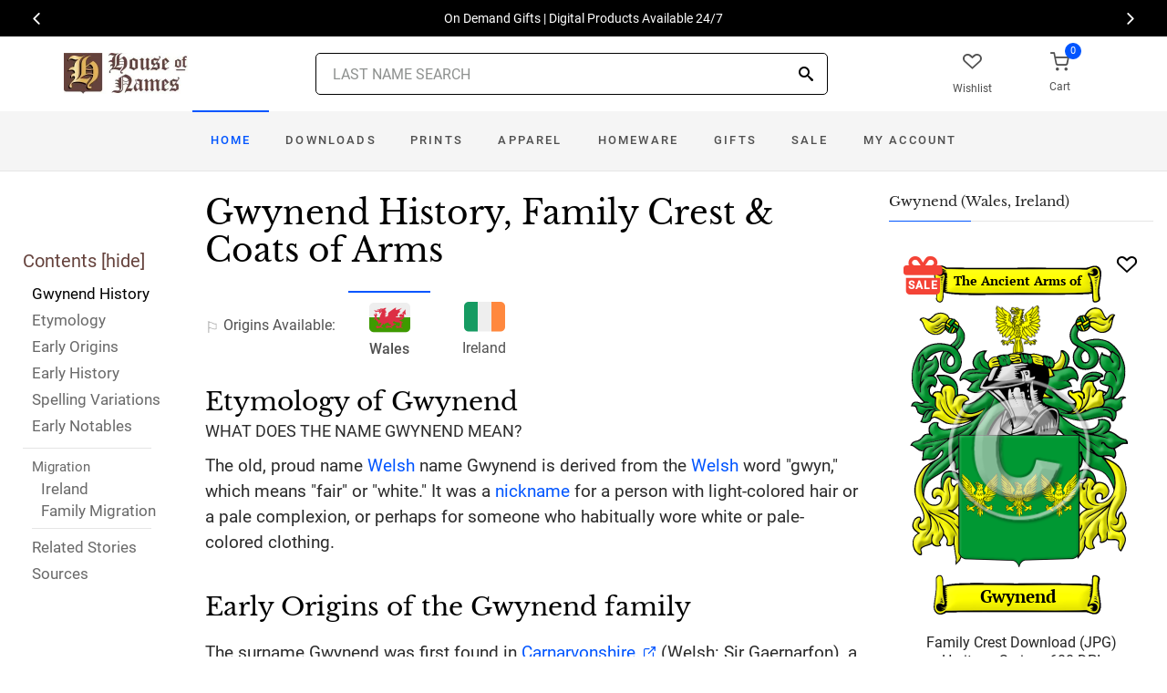

--- FILE ---
content_type: text/html; charset=utf-8
request_url: https://www.houseofnames.com/gwynend-family-crest
body_size: 50344
content:
<!DOCTYPE html><html lang="en"><head><meta charset="UTF-8"><meta name="distribution" content="Global" /><meta name="rating" content="General" /><meta name="language" content="EN" /><meta name="doc-type" content="Web Page" /><meta name="doc-class" content="Completed" /><meta name="copyright" content="&copy; 2004-2025 Swyrich Corporation"><meta name="description" content="View the Gwynend surname, family crest and coat of arms. Discover the Gwynend family history for the Welsh Origin. What is the origin of the name Gwynend?" /><title>Gwynend Name Meaning, Family History, Family Crest & Coats of Arms</title><link rel="canonical" href="https://www.houseofnames.com/gwynend-family-crest" /><meta name="viewport" content="width=device-width, initial-scale=1.0, maximum-scale=1.0, user-scalable=no"><link rel="preload" href="/dpreview/WYNNE/WA/Gwynend/family-crest-coat-of-arms.png" as="image" fetchpriority="high"><link rel="preconnect" href="//fonts.gstatic.com"><link rel="dns-prefetch" href="//fonts.gstatic.com"><link rel="preconnect" href="https://www.googletagmanager.com"><link rel="dns-prefetch" href="https://www.googletagmanager.com"><link rel="preload" as="font" type="font/woff2" href="/cdn/fonts/roboto-v20-latin-regular.woff2" crossorigin="anonymous"><link rel="preload" as="font" type="font/woff2" href="/cdn/fonts/roboto-v30-latin-500.woff2" crossorigin="anonymous"><link rel="preload" as="font" type="font/woff2" href="/cdn/fonts/libre-baskerville-v7-latin-regular.woff2" crossorigin="anonymous"><link rel="preload" as="font" type="font/woff2" href="/cdn/fonts/icomoon.woff2?1grn3q" crossorigin="anonymous"><link rel="preload" href="/cdn/css/styles-v34.min.css" as="style"><link rel="stylesheet" media="screen" href="/cdn/css/styles-v34.min.css"><link rel="apple-touch-icon" sizes="180x180" href="/cdn/img/apple-touch-icon.png"><link rel="icon" type="image/png" sizes="32x32" href="/cdn/img/favicon-32x32.png"><link rel="icon" type="image/png" sizes="16x16" href="/cdn/img/favicon-16x16.png"><link rel="manifest" href="/cdn/manifest.json"><link rel="mask-icon" href="/cdn/img/safari-pinned-tab.svg" color="#34549a"><meta name="theme-color" content="#ffffff"><meta property="og:title" content="Gwynend Name Meaning, Family History, Family Crest & Coats of Arms" /><meta property="og:type" content="article" /><meta property="og:article:published_time" content="2000/1/1" /><meta property="og:article:modified_time" content="2024/5/2" /><meta property="og:article:tag" content="Gwynend" /><meta property="og:article:tag" content="history" /><meta property="og:article:tag" content="family crest" /><meta property="og:article:tag" content="coat of arms" /><meta property="og:article:tag" content="Welsh" /><meta property="og:url" content="https://www.houseofnames.com/gwynend-family-crest" /><meta property="og:site_name" content="HouseOfNames" /><meta property="og:description" content="View the Gwynend surname, family crest and coat of arms. Discover the Gwynend family history for the Welsh Origin. What is the origin of the name Gwynend?" /><meta property="og:image" content="https://www.houseofnames.com/dpreview/WYNNE/WA/Gwynend/family-crest-coat-of-arms.png" /><meta property="og:image:secure_url" content="https://www.houseofnames.com/dpreview/WYNNE/WA/Gwynend/family-crest-coat-of-arms.png" /><script type="application/ld+json">[{"@context": "http://schema.org","@type": "WebSite","name": "HouseOfNames","url": "https://www.houseofnames.com","sameAs": ["https://www.facebook.com/HouseofNames","https://www.pinterest.com/HouseofNames"]}, {"@context": "http://schema.org","@type": "Organization","url": "https://www.houseofnames.com","logo": "https://www.houseofnames.com/img/logo/logo.png","contactPoint": [{"@type": "ContactPoint","telephone": "+1-888-468-7686","contactType": "customer service"}]}, {"@context": "http://schema.org","@type": "Store","image": ["https://www.houseofnames.com/img/logo/logo.png"],"@id":"https://www.houseofnames.com","name":"HouseofNames.com","address": {"@type": "PostalAddress","streetAddress": "633 Norris Crt, Units 1 & 2","addressLocality": "Kingston","addressRegion": "ON","postalCode": "K7P2R9","addressCountry": "CA"},"url": "https://www.houseofnames.com","telephone": "+1-888-468-7686","priceRange" : "$6 - $295","openingHoursSpecification": [{"@type": "OpeningHoursSpecification","dayOfWeek": ["Monday","Tuesday","Wednesday","Thursday"],"opens": "09:00","closes": "16:30"},{"@type": "OpeningHoursSpecification","dayOfWeek": ["Friday"],"opens": "9:00","closes": "15:00"},{"@type": "OpeningHoursSpecification","dayOfWeek": ["Saturday","Sunday"],"opens": "00:00","closes": "00:00"}]}]</script><style>.olCitation{max-width:950px}.olCitation li{word-wrap:break-word}@media (min-width:1700px){.container{min-width:1680px}}@media (max-width:1699px){.container{min-width:100%}.tocList a{padding-left:10px}.olCitation{max-width:900px}}@media (max-width:1600px){.tdToc{width:230px}.tdToc,.toc{max-width:230px}.olCitation{max-width:850px}}@media (max-width:1500px){.tdPadL{padding-left:10px}.tdToc{width:200px}.tdToc,.toc{max-width:200px}.olCitation{max-width:800px}}@media (max-width:1400px){.olCitation{max-width:700px}}@media (max-width:1300px){.olCitation{max-width:600px}}@media (max-width:1200px){.olCitation{max-width:500px}}@media (max-width:1100px){.olCitation{max-width:400px}}@media (max-width:991px){.olCitation{max-width:800px}.tocHideSpec{display:none}}@media (max-width:900px){.olCitation{max-width:700px}}@media (max-width:800px){.olCitation{max-width:600px}}@media (max-width:700px){.olCitation{max-width:500px}}@media (max-width:600px){.olCitation{max-width:400px}}@media (max-width:500px){.olCitation{max-width:300px}}@media (max-width:400px){.olCitation{max-width:250px}}.tocList a,.tocListMig a{display:block;color:#696969;font-size:17px;line-height:24px;padding-bottom:5px}.tocListMig a{padding-bottom:0}.sup{font-size:70%;position:relative;top:-.8em}.containerFc{min-width:auto}</style></head><body style="margin:0"><span class="anchor" id="History"> </span><header class="site-header navbar-sticky"><div class="itemH blackBg"><div id="top-owl-carousel"></div></div><div class="topbar d-flex justify-content-between container containerFc"><div class="site-branding d-flex"><a class="site-logo align-self-center" href="/"><img src="/cdn/webp/img/logo/logo.webp" width="136" height="45" alt="HouseofNames"></a></div><div class="search-box-wrap d-flex"><div class="search-box-inner align-self-center"><div class="search-box d-flex" style="padding-right:80px;padding-left:80px"><div class="search-box-form"><form id="sForm" action="/search.asp" method="get" target="_top"><div class="searchIconPos"><button aria-label="Search" type="submit" class="noBgNoBdr"><i class="icon-search1"></i></button></div><input class="form-control" type="search" id="s" name="s" autocomplete="off" placeholder="LAST NAME SEARCH"><div id="divSearchSuggest" class="divSuggest"></div></form></div></div></div></div><div class="toolbar d-flex"><div class="toolbar-item hidden-on-mobile" style="border:none"><a href="/wishlist.asp"><div><div class="toolbar-wishlist"><i class="icon-heart-outlined"></i></div><span class="text-label">Wishlist</span></div></a></div><div class="toolbar-item visible-on-mobile mobile-menu-toggle" style="border:none"><a id="aMobileMenu" href="#"><div><i class="icon-menu"></i><span class="text-label">Menu</span></div></a></div><div class="toolbar-item" style="border:none"><a class="cartPreview" href="/shopcart.asp"><div><span class="cart-icon"><div class="toolbar-shopping-cart"><i class="icon-shopping-cart"></i></div><span id="cartCountPos1" class="count-label"> </span></span><span class="text-label toolbar-shopping-cart-text">Cart</span></div></a><div id="hdrCartPreviewPos1" class="toolbar-dropdown cart-dropdown widget-cart hidden-on-mobile"></div></div></div><div class="mobile-menu"><nav class="slideable-menu"><ul class="menu" data-initial-height="385"><li class="has-megamenu valentinesDay" style="display:none"><a href="/gwynend/welsh/ps/valentines-day-gifts">Valentine's Day</a></li><li class="has-megamenu stPatricksDay" style="display:none"><a href="/gwynend/welsh/ps/st-patricks-day">&#127808; St. Patrick's Day</a></li><li class="has-megamenu blackFriday" style="display:none"><a href="/gwynend/welsh/ps/black-friday" style="font-family: 'Saira Stencil One', cursive;">BLACK FRIDAY</a></li><li class="has-megamenu cyberMonday" style="display:none"><a href="/gwynend/welsh/ps/cyber-monday" style="font-family: 'Saira Stencil One', cursive;">CYBER MONDAY</a></li><li class="has-megamenu fathersDay" style="display:none"><a href="/gwynend/welsh/ps/fathers-day">Father's Day</a></li><li class="has-megamenu mothersDay" style="display:none"><a href="/gwynend/welsh/ps/mothers-day">Mother's Day</a></li><li><span><a href="/">Home</a></span></li><li><span><a href="/gwynend/welsh/sale">Sale</a></span></li><li class="has-children downloadsM"><span><a href="/gwynend/welsh/ps/downloads">Downloads</a><span class="sub-menu-toggle"></span></span></li><li class="has-children printsM"><span><a href="/gwynend/welsh/ps/prints">Prints</a><span class="sub-menu-toggle"></span></span></li><li class="has-children apparelM"><span><a href="/gwynend/welsh/ps/apparel">Apparel</a><span class="sub-menu-toggle"></span></span></li><li class="has-children homewareM"><span><a href="/gwynend/welsh/ps/home-products">Homeware</a><span class="sub-menu-toggle"></span></span></li><li class="has-children giftsM"><span><a href="/gwynend/welsh/gifts">Gifts</a><span class="sub-menu-toggle"></span></span></li><li class="has-children myAccountM"><span><a href="/account-login.asp">Account</a><span class="sub-menu-toggle"></span></span></li></ul></nav></div></div><div class="navbar" style="margin:0;padding:0;"><div class="toolbar" style="position:absolute;left:20px;top:10px;width:136px;height:45px"><div class="toolbar-inner"><div id="logoScrolled"><a href="/"><img src="/cdn/webp/img/logo/logo.webp" width="116" height="38" alt="HouseofNames"></a></div></div></div><nav class="site-menu"><ul><li class="has-megamenu valentinesDay specialDayLgW" style="display:none"><a class="specialDayLgW padTForBr" href="/gwynend/welsh/ps/valentines-day-gifts">Valentine's <span class="mnuBr"><br /></span>Day</a></li><li class="has-megamenu stPatricksDay specialDayLgW" style="display:none"><a class="specialDayLgW padTForBr" href="/gwynend/welsh/ps/st-patricks-day"><span class="nowrap">&#127808; St Patrick's</span> <span class="mnuBr"><br /></span>Day</a></li><li class="has-megamenu blackFriday specialDayW" style="display:none"><a class="specialDayW padTForBr" href="/gwynend/welsh/ps/black-friday" style="font-family: 'Saira Stencil One', cursive;">BLACK <span class="mnuBr"><br /></span>FRIDAY</a></li><li class="has-megamenu cyberMonday specialDayW" style="display:none"><a class="specialDayW padTForBr" href="/gwynend/welsh/ps/cyber-monday" style="font-family: 'Saira Stencil One', cursive;">CYBER <span class="mnuBr"><br /></span>MONDAY</a></li><li class="has-megamenu fathersDay specialDayW" style="display:none"><a class="specialDayW padTForBr" href="/gwynend/welsh/ps/fathers-day">Father's <span class="mnuBr"><br /></span>Day</a></li><li class="has-megamenu mothersDay specialDayW" style="display:none"><a class="specialDayW padTForBr" href="/gwynend/welsh/ps/mothers-day">Mother's <span class="mnuBr"><br /></span>Day</a></li><li class="has-megamenu active homeD homeW"><a class="homeW" href="/">Home</a></li><li class="has-megamenu headD downloadsD downloadsW"><a class="downloadsW" href="/gwynend/welsh/ps/downloads">Downloads</a></li><li class="has-megamenu headD printsD printsW"><a class="printsW" href="/gwynend/welsh/ps/prints">Prints</a></li><li class="has-megamenu headD apparelD apparelW"><a class="apparelW" href="/gwynend/welsh/ps/apparel">Apparel</a></li><li class="has-megamenu headD homewareD homewareW"><a class="homewareW" href="/gwynend/welsh/ps/home-products">Homeware</a></li><li class="has-megamenu headD giftsD giftsW"><a class="giftsW" style="white-space:nowrap" href="/gwynend/welsh/gifts">Gifts</a></li><li class="has-megamenu saleW"><a class="saleW" href="/gwynend/welsh/sale">Sale</a></li><li class="has-submenu headD myAccountD myAccountW"><a class="myAccountW padTForBr" href="/account-login.asp">My <span class="mnuBr"><br /></span>Account</a></li></ul></nav><div class="toolbar"><div class="toolbar-inner"><div class="toolbar-item wishlistD"><a href="/wishlist.asp"><div class="marTop5"><div class="toolbar-wishlist"><i class="icon-heart-outlined"></i></div><span class="text-label">Wishlist</span></div></a></div><div class="toolbar-item"><a class="cartPreview" href="/shopcart.asp"><div class="marTop5"><span class="cart-icon"><div class="toolbar-shopping-cart"><i class="icon-shopping-cart"></i></div><span id="cartCountPos2" class="count-label"> </span></span><span class="text-label toolbar-shopping-cart-text">Cart</span></div></a><div id="hdrCartPreviewPos2" class="toolbar-dropdown cart-dropdown widget-cart"></div></div></div></div></div><div class="d-lg-none"><div class="mobileSearchBox"><div class="mobile-search posRel"><form id="searchTermForm" action="/search.asp" method="post"><div class="searchIconPos"><button aria-label="Search" type="submit" class="noBgNoBdr"><i class="icon-search1"></i></button></div><input class="form-control" type="search" id="searchTerm" name="searchTerm" autocomplete="off" placeholder="LAST NAME SEARCH"></form></div><div id="divSearchSuggestMobile" class="divSuggest"></div></div></div></header><div class="container padding-bottom-3x padding-top-1x mb-2"><div class="row"><div class="col-xl-9 col-lg-8 linked-content-container"><div id="divContent"><div id="toggleToc" class="tocHideSpec"><div class="toc tocScrollBar" style="padding-top:60px"><div class="tocHdr">Contents [<a id="aHideToc" href="#" style="color:#65423C">hide</a>]</div><div class="tocList"><a class="tocItem0" href="#History" style="color:black">Gwynend History</a><a class="tocItem1" href="#Etymology">Etymology</a><a class="tocItem2" href="#Early-Origins">Early Origins</a><a class="tocItem3" href="#Early-History">Early History</a><a class="tocItem4" href="#Spelling-Variations">Spelling Variations</a><a class="tocItem5" href="#Early-Notables">Early Notables</a><div class="tocListMig"> <hr class="tocHr"><a href="#Ireland-Migration" class="tocSect6 tocSect7" style="font-size:15px">Migration</a><div class="padL10"><a class="tocItem6" href="#Ireland-Migration">Ireland</a><a class="tocItem7" href="#Family-Migration">Family Migration</a><hr class="tocHr"></div></div><a class="tocItem8" href="#Related-Stories">Related Stories</a><a class="tocItem9" href="#Citations-Info">Sources</a></div></div></div><table style="width:100%;height:100%"><tr><td class="tdToc tocHideSpec"></td><td class="vTop tdPadL"><span class="toc0"><h1><a id="aShowToc" class="tocHideSpec" href="#"><img data-src="/cdn/webp/i/contents.webp" alt="Show Contents" class="lazyload imgShowToc" /></a>Gwynend History, Family Crest & Coats of Arms</h1><ul class="post-meta mb-4 ul-origins"><li><i class="icon-flag"></i>Origins <span class="desktop"> Available</span>:</li><li class="curOrigin"><div><i class="icon-welsh"><span class="path1"></span><span class="path2"></span><span class="path3"></span><span class="path4"></span><span class="path5"></span></i></div> <strong>Wales</strong></li><li><a href="#Ireland-Migration"><div><i class="icon-irish"><span class="path1"></span><span class="path2"></span><span class="path3"></span></i></div> Ireland</a></li></ul></span><div class="d-lg-none d-xl-none"><div class="col-lg-12 text-center"><section class="widget widget-featured-posts" style="max-width:370px;margin-right:auto;margin-left:auto;"><div class="product-card"><div><div style="min-height:391px;width:247px;margin-right:auto;margin-left:auto;margin-top:20px"><div style="position:absolute;"><a href="/gwynend/welsh/p/family-crest-download-heritage-series-600"><img width="247" height="392" src="/dpreview/WYNNE/WA/Gwynend/family-crest-coat-of-arms.png" alt="Gwynend Family Crest Download (JPG) Heritage Series - 600 DPI"></a></div></div></div><div class="wishlistPos" style="top:2%"><a href="#" class="lnk-wishlist " data-product-id="JPG-1001-600" aria-label="Wishlist"><div class="icon-heart-img"></div></a></div><div class="product-badge jpgOnSaleChristmas" style="display:none"></div><div class="product-badge jpgOnSale" style="display:none;"><div class="saleBadgePos"><div class="posAbs"><i class="icon-sale-badge"></i></div><div class="fcSaleBadgeText">SALE</div></div></div><div class="product-card-body" data-href="/gwynend/welsh/p/family-crest-download-heritage-series-600"><h3 class="product-title"><a href="/gwynend/welsh/p/family-crest-download-heritage-series-600">Family Crest Download (JPG) Heritage Series - 600 DPI</a></h3><h4 class="product-price jpgPrice"><div class='text-center'><div class='spinner-border text-gray-dark' style='width: 15px; height: 15px;' role='status'><span class='sr-only' data-nosnippet>Loading...</span></div></div></h4><div data-nosnippet><div class='text-center'><span class="ratingFont"><i class="icon-star-full"></i><i class="icon-star-full"></i><i class="icon-star-full"></i><i class="icon-star-full"></i><i class="icon-star-half"></i></span><label class="ratingFont">&nbsp;(322)</label></div><button data-href="/gwynend/welsh/p/family-crest-download-heritage-series-600" class='btn btn-sm btn-outline-primary prodCardBtn'>CHOOSE OPTIONS</button></div></div></div></section></div></div><span class="anchor" id="Etymology"> </span><span class="toc1"><h2 class="fc marBot2">Etymology of Gwynend</h2><div class="fcSubHdr">What does the name Gwynend mean?</div><p class='text-lg'>The old, proud name <a href='/blogs/Welsh+Surnames'>Welsh</a> name Gwynend is derived from the <a href='/blogs/Welsh+Surnames'>Welsh</a> word &quot;gwyn,&quot; which means &quot;fair&quot; or &quot;white.&quot; It was a <a href='/blogs/nicknames'>nickname</a> for a person with light-colored hair or a pale complexion, or perhaps for someone who habitually wore white or pale-colored clothing.</p></span><div class="d-lg-none d-xl-none"><div class="col-lg-12 text-center"><section class="widget widget-featured-posts fcProdMobile"><div class="product-card prodAreaMobile1 fcProdAreaMobile"><div class="text-center padT200"><div class="spinner-border text-gray-dark m-2 wh3rem" role="status"><span class="sr-only">Loading...</span></div></div></div></section></div></div><span class="anchor" id="Early-Origins"> </span><span class="toc2"><h2 class="fc pt-4">Early Origins of the Gwynend family</h2></span><span class="toc2-d"><p class='text-lg'>The surname Gwynend was first found in <a href='https://en.wikipedia.org/wiki/Caernarvonshire' target='_blank'>Carnarvonshire</a> (Welsh: Sir Gaernarfon), a former county in Northwest<a href='/blogs/Wales'> Wales</a>, anciently part of the Kingdom of Gwynedd, and today divided between the unitary authorities of Gwynedd and Conwy, where this distinguished <a href='/blogs/Welsh+Surnames'>Welsh</a> family claim lineal descent from Brochwel, Prince of <a href='https://en.wikipedia.org/wiki/Powys' target='_blank'>Powys</a>, who was Commander of the <a href='/blogs/Welsh+Surnames'>Welsh</a> forces under Cadvan in the memorable battle near Chester fought with the <a href='/blogs/Saxony'>Saxons</a> under King Ethelred of <a href='https://en.wikipedia.org/wiki/Northumberland' target='_blank'>Northumberland</a> in the year 603.<p class='text-lg'>Wini (d. 675?), was Bishop of London, an Englishman and probably a West-Saxon by birth. <a data-nosnippet class="sup" href="#Citations-Info" data-html="true" data-container="body" data-toggle="popover" data-placement="bottom" data-trigger="hover" title="" data-content="Smith, George (ed), <em>Dictionary of National Biography. </em> London: Smith, Elder &amp; Co., 1885-1900. Print" data-original-title="Citation">1</a><p class='text-lg'>&quot;The parish of St. Wenn [in <a href='/blogs/Cornwall'>Cornwall</a>, England] seems to have derived its name from one of the large sainted family that came from<a href='/blogs/Wales'> Wales</a> into <a href='/blogs/Cornwall'>Cornwall</a> and <a href='https://en.wikipedia.org/wiki/Devon' target='_blank'>Devon</a>, and from whom so many parishes in each county have obtained their respective denominations. There in the deanery of Pyder, one valor points out Ecclesia Sanctae Wennae, as the other gives us Wen alias Wenman, that is Wenn's place; mann still signifying place in <a href='/blogs/Welsh+Surnames'>Welsh</a>, once signifying it therefore in Cornish, and this church at Wenn's place being actually dedicated to St. Wenne.&quot; <a data-nosnippet class="sup" href="#Citations-Info" data-html="true" data-container="body" data-toggle="popover" data-placement="bottom" data-trigger="hover" title="" data-content="Hutchins, Fortescue, <em>The History of Cornwall, from the Earliest Records and Traditions to the Present Time. </em> London: William Penaluna, 1824. Print" data-original-title="Citation">2</a><p class='text-lg'>Early records in <a href='https://en.wikipedia.org/wiki/Somerset' target='_blank'>Somerset</a>, <a href='/blogs/England'>England</a> list John<a href='/blogs/surname-types#patronyms'> atte</a> Wenne in the <a href='/blogs/Subsidy-Rolls'>Subsidy Rolls</a> for 1316 and Walter<a href='/blogs/surname-types#patronyms'> atte</a> Wen in the <a href='/blogs/Subsidy-Rolls'>Subsidy Rolls</a> for <a href='https://en.wikipedia.org/wiki/Suffolk' target='_blank'>Suffolk</a> in 1327. <a data-nosnippet class="sup" href="#Citations-Info" data-html="true" data-container="body" data-toggle="popover" data-placement="bottom" data-trigger="hover" title="" data-content="Reaney, P.H and R.M. Wilson, <em>A Dictionary of English Surnames.</em> London: Routledge, 1991. Print. (ISBN 0-415-05737-X)" data-original-title="Citation">3</a><p class='text-lg'>Later some of the family branched into other areas of <a href='/blogs/England'>England</a> as the Shrewsbury Burgess Roll includes an entry for: Robert, of Shrewsbury, silkweaver, son of Hugh ap William Wynne of Stansty, co. Denbigh, yeoman, 1626.</p></span><div class="d-lg-none d-xl-none"><div class="col-lg-12 text-center"><section class="widget widget-featured-posts fcProdMobile"><div class="product-card prodAreaMobile2 fcProdAreaMobile"><div class="text-center padT200"><div class="spinner-border text-gray-dark m-2 wh3rem" role="status"><span class="sr-only">Loading...</span></div></div></div></section></div></div><span class="anchor" id="Early-History"> </span><span class="toc3"><h2 class="fc pt-4">Early History of the Gwynend family</h2><p class='text-lg'>This web page shows only a small excerpt of our Gwynend research. Another 108 words (8 lines of text) covering the years 1520, 1544, 1553, 1556, 1559, 1580, 1588, 1602, 1611, 1622, 1626, 1627, 1628, 1649, 1650, 1665, 1671, 1673, 1674, 1675, 1676, 1677, 1687, 1688, 1689, 1695, 1713, 1714, 1715, 1718, 1719, 1723, 1737, 1742, 1749, 1755, 1756, 1789 and 1841 are included under the topic Early Gwynend History in all our <a href="/gwynend/welsh/p/coat-of-arms-extended-history-download-pdf">PDF Extended History products</a> and printed products wherever possible.</p></span><div class="d-lg-none d-xl-none"><div class="col-lg-12 text-center"><section class="widget widget-featured-posts fcProdMobile"><div class="product-card prodAreaMobile3 fcProdAreaMobile"><div class="text-center padT200"><div class="spinner-border text-gray-dark m-2 wh3rem" role="status"><span class="sr-only">Loading...</span></div></div></div></section></div></div><span class="anchor" id="Spelling-Variations"> </span><span class="toc4"><h2 class="fc pt-4">Gwynend Spelling Variations</h2><p class='text-lg'>Although there are not an extremely large number <a href='/blogs/Welsh+Surnames'>Welsh</a> surnames, there are an inordinately large number of <a href='/blogs/Spelling-Variations'>spelling variations</a> of those surnames. This variety of spellings began almost immediately after the acceptance of surnames within <a href='/blogs/Welsh+Surnames'>Welsh</a> society. As time progressed, these old Brythonic names were eventually were recorded in English. This process was problematic in that many of the highly inflected sounds of the native language of<a href='/blogs/Wales'> Wales</a> could not be properly captured in English. Some families, however, did decide to modify their own names to indicate a branch loyalty within the family, a religious adherence, or even a patriotic affiliation. The name Gwynend has seen various spelling variations: <span style='color:black;text-shadow: 1px 0 0 currentColor;'>Wynne, Wynn, Wyn, Win, Gwynne, Gwynn, Winne, Winn, Gwinn, Gwinne</span> and many more.</p></span><div class="d-lg-none d-xl-none"><div class="col-lg-12 text-center"><section class="widget widget-featured-posts fcProdMobile"><div class="product-card prodAreaMobile4 fcProdAreaMobile"><div class="text-center padT200"><div class="spinner-border text-gray-dark m-2 wh3rem" role="status"><span class="sr-only">Loading...</span></div></div></div></section></div></div><span class="anchor" id="Early-Notables"> </span><span class="toc5"><h2 class="fc pt-4">Early Notables of the Gwynend family</h2><p class='text-lg'>John Wynn ap Maredudd (died 1559), Head of the House of Aberffraw, <a href='/blogs/DomesdayBook#terms'>High Sheriff</a> of <a href='https://en.wikipedia.org/wiki/Caernarvonshire' target='_blank'>Caernarvonshire</a> for 1544, 1553 and 1556; Maurice Wynn or Morys Wynn ap John of Gwydir<a href='/blogs/Abbreviations'> (c.</a> 1520-1580), <a href='/blogs/Welsh+Surnames'>Welsh</a> courtier and politician who held the Gwydir estate; Sir John Wynn, 1st<a href='https://en.wikipedia.org/wiki/Baronet' target='_blank'> Baronet</a> (1553-1627), a <a href='/blogs/Welsh+Surnames'>Welsh</a> baronet; Henry Wynn<a href='/blogs/Abbreviations'> (c.</a> 1602-1671), a <a href='/blogs/Welsh+Surnames'>Welsh</a> politician; Sir Richard Wynn, 2nd<a href='https://en.wikipedia.org/wiki/Baronet' target='_blank'> Baronet</a> (1588-1649), was an English courtier and politician; Sir John Wynn (d. 1626), 1st<a href='https://en.wikipedia.org/wiki/Baronet' target='_blank'> Baronet</a> Wynn of Gwydir in 1611, and after this line became extinct; Robert Wynne (1622-1675), English-born, Virginia politician and landowner; Sir John Wynn, 5th Baronet... <br />Another 100 words (7 lines of text) are included under the topic Early Gwynend Notables in all our <a href="/gwynend/welsh/p/coat-of-arms-extended-history-download-pdf">PDF Extended History products</a> and printed products wherever possible.</p></span><span class="anchor" id="Ireland-Migration"> </span><span class="toc6"><h2 class="fc pt-4"><span class="fcHdrFlag"><i class="icon-irish"><span class="path1"></span><span class="path2"></span><span class="path3"></span></i></span> Migration of the Gwynend family to Ireland</h2><p id='IrelandPara' class='text-lg'>Some of the Gwynend family moved to <a href='/blogs/Ireland'>Ireland</a>, but this topic is not covered in this excerpt.<br /><span class='colorGray fsSm'>Another 105 words (8 lines of text) about their life in <a href='/blogs/Ireland'>Ireland</a> is included in all our <a href="/gwynend/welsh/p/coat-of-arms-extended-history-download-pdf">PDF Extended History products</a> and printed products wherever possible.</span></p></span><div class="d-lg-none d-xl-none"><div class="col-lg-12 text-center"><section class="widget widget-featured-posts fcProdMobile"><div class="product-card prodAreaMobile5 fcProdAreaMobile"><div class="text-center padT200"><div class="spinner-border text-gray-dark m-2 wh3rem" role="status"><span class="sr-only">Loading...</span></div></div></div></section></div></div><span class="anchor" id="Family-Migration"> </span><span class="toc7"><h2 class="fc pt-4">Migration of the Gwynend family</h2><p>The <a href='/blogs/Welsh+Surnames'>Welsh</a> migration to North America in the late 19th and early 20th centuries contributed greatly to its rapid development. These migrants were in search of land, work, and freedom. Those <a href='/blogs/Welsh+Surnames'>Welsh</a> families that survived the long ocean journey were critical to the development of new industries and factories, and to the quick settlement of land. They also added to an ever-growing rich cultural heritage. A search of the immigration and passenger lists has shown a number of people bearing the name Gwynend: Thomas Wynne and his wife Catherine settled in Plymouth in 1620; the same year as the &quot;Mayflower&quot;; Ed Winn settled in North Carolina in 1701.</p></span><span class="anchor" id="Related-Stories"> </span><span class="toc8" style='z-index:2'><hr><a data-toggle="collapse" href="#RelatedStories" role="button" aria-expanded="false" aria-controls="RelatedStories"><h2 class="fc pt-4"><table class="w100Percent"><tr><td>Related Stories </td><td class="tdHdrToggle"><span id='RelatedStoriesToggle' class='hdrToggle'>+</span></td></tr></table></h2></a><div class="collapse" id="RelatedStories"><ul><li><a href='/blogs/family-crest-elements'>Family Crests: Elements</a></li><li><a href="/blogs/nicknames">Nicknames: surnames that typically refer to characteristics of the original bearer of the name</a></li><li><a href="/blogs/Welsh+Surnames">Welsh Surnames: mostly patronymic; derived from the personal name of an ancestor </a></li><li><a href="/blogs/Spelling-Variations">Spelling variations: Why the spellings of names have changed over the centuries</a></li><li><a href="/blogs/Subsidy-Rolls">Subsidy Rolls</a></li><li><a href="/blogs/DomesdayBook#terms">High Sheriff</a></li></ul></div></span><span class="anchor" id="Citations-Info"> </span><span class="toc9"><hr><a data-toggle="collapse" href="#Citations" role="button" aria-expanded="false" aria-controls="Citations"><h2 class="fc pt-4"><table class="w100Percent"><tr><td>Sources </td><td class="tdHdrToggle"><span id='CitationsToggle' class='hdrToggle'>+</span></td></tr></table></h2></a><div class="collapse" id="Citations"><ol class="olCitation"><li>Smith, George (ed), <em>Dictionary of National Biography. </em> London: Smith, Elder &amp; Co., 1885-1900. Print</li><li>Hutchins, Fortescue, <em>The History of Cornwall, from the Earliest Records and Traditions to the Present Time. </em> London: William Penaluna, 1824. Print</li><li>Reaney, P.H and R.M. Wilson, <em>A Dictionary of English Surnames.</em> London: Routledge, 1991. Print. (ISBN 0-415-05737-X)</li></ol></div><hr></span><br /><a href="https://www.facebook.com/HouseofNames"><img width="158" height="30" class="lazyload" src="[data-uri]" data-src="/cdn/webp/i/facebook-likes.webp" alt="Houseofnames.com on Facebook"></a></td></tr></table></div></div><div class="col-xl-3 col-lg-4"><aside id="asidebar" class="sidebar sidebar-offcanvas position-left"><span class="sidebar-close"><i class="icon-x"></i></span><section class="widget widget-categories"><h3 class="widget-title">Gwynend (Wales, Ireland)</h3><div id="firstProdRight" class="product-card"><div><div style="min-height:391px;width:247px;margin-right:auto;margin-left:auto;margin-top:20px"><div style="position:absolute;"><a href="/gwynend/welsh/p/family-crest-download-heritage-series-600"><img width="247" height="392" src="/dpreview/WYNNE/WA/Gwynend/family-crest-coat-of-arms.png" alt="Gwynend Family Crest Download (JPG) Heritage Series - 600 DPI"></a></div></div></div><div class="wishlistPos" style="top:1.5%"><a href="#" class="lnk-wishlist " data-product-id="JPG-1001-600" aria-label="Wishlist"><div class="icon-heart-img"></div></a></div><div class="product-badge jpgOnSaleChristmas" style="display:none"></div><div class="product-badge jpgOnSale" style="display:none;"><div class="saleBadgePos"><div class="posAbs"><i class="icon-sale-badge"></i></div><div class="fcSaleBadgeText">SALE</div></div></div><div class="product-card-body" data-href="/gwynend/welsh/p/family-crest-download-heritage-series-600"><h3 class="product-title"><a href="/gwynend/welsh/p/family-crest-download-heritage-series-600">Family Crest Download (JPG) Heritage Series - 600 DPI</a></h3><h4 class="product-price jpgPrice"><div class='text-center'><div class='spinner-border text-gray-dark' style='width: 15px; height: 15px;' role='status'><span class='sr-only' data-nosnippet>Loading...</span></div></div></h4><div data-nosnippet><div class='text-center'><span class="ratingFont"><i class="icon-star-full"></i><i class="icon-star-full"></i><i class="icon-star-full"></i><i class="icon-star-full"></i><i class="icon-star-half"></i></span><label class="ratingFont">&nbsp;(322)</label></div><button data-href="/gwynend/welsh/p/family-crest-download-heritage-series-600" class='btn btn-sm btn-outline-primary prodCardBtn'>CHOOSE OPTIONS</button></div></div></div></section><section class="widget widget-featured-posts"><h3 class="widget-title">Top Sellers</h3><div class="padding-bottom-2x prodAreaPadBot1"><div class="product-card"><div class="product-card prodArea1" style="height:575px;"><div class="text-center padT200"><div class="spinner-border text-gray-dark m-2 wh3rem" role="status"><span class="sr-only">Loading...</span></div></div></div></div></div><div class="padding-bottom-2x prodAreaPadBot2"><div class="product-card"><div class="product-card prodArea2" style="height:575px;"><div class="text-center padT200"><div class="spinner-border text-gray-dark m-2 wh3rem" role="status"><span class="sr-only">Loading...</span></div></div></div></div></div><div class="padding-bottom-2x prodAreaPadBot3"><div class="product-card"><div class="product-card prodArea3" style="height:575px;"><div class="text-center padT200"><div class="spinner-border text-gray-dark m-2 wh3rem" role="status"><span class="sr-only">Loading...</span></div></div></div></div></div><div class="padding-bottom-2x prodAreaPadBot4"><div class="product-card"><div class="product-card prodArea4" style="height:575px;"><div class="text-center padT200"><div class="spinner-border text-gray-dark m-2 wh3rem" role="status"><span class="sr-only">Loading...</span></div></div></div></div></div><div class="padding-bottom-2x prodAreaPadBot5"><div class="product-card"><div class="product-card prodArea5" style="height:575px;"><div class="text-center padT200"><div class="spinner-border text-gray-dark m-2 wh3rem" role="status"><span class="sr-only">Loading...</span></div></div></div></div></div></section></aside></div></div></div><script id="jsonVal" type="application/ld+json">{"t":"n","ScotlandAndEnglandSamePara":false,"vDayStart":"2025/1/24","vDayEnd":"2025/2/14","pDayStart":"2025/2/17","pDayEnd":"2025/3/17","fDayStart":"2025/5/15","fDayEnd":"2025/6/15","mDayStart":"2025/4/11","mDayEnd":"2025/5/11","bFriStart":"2025/11/26","bFriEnd":"2025/11/28","cMonStart":"2025/12/1","cMonEnd":"2025/12/2","lnksHoverURL":[null,"/blogs/nicknames","/blogs/Welsh+Surnames","/blogs/Spelling-Variations","https://en.wikipedia.org/wiki/Caernarvonshire","https://en.wikipedia.org/wiki/Northumberland","/blogs/Subsidy-Rolls","/blogs/DomesdayBook#terms","/blogs/Cornwall","https://en.wikipedia.org/wiki/Somerset","https://en.wikipedia.org/wiki/Suffolk","/blogs/England","/blogs/Ireland","/blogs/Saxony","/blogs/Wales","https://en.wikipedia.org/wiki/Devon","/blogs/surname-types#patronyms","/blogs/Abbreviations"],"lnksHoverSummary":[null,"<strong>Nicknames </strong>typically referred either directly or indirectly to a characteristic of the original bearer of the name. They can describe the bearer&#39;s favored style of clothing, appearance, habits, or character.","Most <strong>Welsh surnames</strong> are patronymic; that is, they are derived from a personal name of an ancestor. In the Middle Ages, the prefixes ap, ab (son of) and ferch (daughter of) were commonly found in Welsh surnames.","Many of our last names in use today, cannot be found before the 17th and 18th century since the majority of them were changed. By example, the famed&nbsp;<b>William Shakespeare,</b>&nbsp;spelt his last name,&nbsp;<em>Shakespeare, Shakespere, Shakespear, Shakspere, and Shaxspere.</em>","<span style=\"font-size:11pt\"><span calibri=\"\" style=\"font-family:\"><b>Caernarfonshire (Caernarfon, Caernarvonshire</b>, <b>Carnarvonshire, </b><b>Sir Gaernarfon)</b></span></span><br /><br /><span style=\"font-size:11pt\"><span calibri=\"\" style=\"font-family:\">Bordered by the Irish Sea, Denbighshire, Cardigan Bay, Caernarfon Bay, the Menai Strait, and Merionethshrie. Caernarfonshire features large mountainous surfaces, a considerable part of the Snowdonian Range, an excellent area for climbers and tourists to visit for hikes. The county was initially created in 1284 and included the cantrefi of Ll&#375;n, Arfon, Arllechwedd, and the commote of Eifionydd (northern portion of Dunoding).</span></span>","In the North East of England <strong>Northumberland</strong> is one of 2 counties that border Scotland.&nbsp; Predominately rural county with moorland and farmland it is bordered by County Durham, Tyne and Wear (County Durham) and Cumbria (Cumberland &amp; Westmoreland) as well as a shore line in the North Sea. There is a history steeped in battles with Scotland. Rich in prehistory it has long been an English frontier zone. Most of the present county lay north of Hadrian&rsquo;s Wall during the Roman occupation, <strong>Northumberland </strong>has the most castles of any other County in England bringing tourism in to the area.&nbsp;","The <strong>Subsidy Rolls</strong> were taxation records of England and Wales that began in 1332 and continued until the Hearth Tax Returns or 1662 to 1674. Each roll was published by county.","<strong>SHERIFF</strong>&nbsp;derived from the Old English word scir-gerefa, was the royal officer in charge of a shire and responsible for judicial and financial functions that included overseeing the royal estates and custody of royal castles.","The English county of <strong>Cornwall</strong> is located in the southwest of England and as of 2019 it had a population of 568,210. The&nbsp;<strong>Cornish People</strong> have a rich Celtic heritage and a language they can call their own. Cornwall was originally home to the people known as the Dumnonians, who were comprised of three tribes of ancient Britons known as the Veniti, the Curiovolitae, and the Asismii.","Archaically known as <strong>Somersetshire</strong>, its name is derived from old English Sumort&#363;ns&#483;te, the first use of the name is in law code at the time of the Saxon King of Wessex King Ine (688 to 726 CE). That makes <strong>Somerset </strong>one of the oldest extant units of local government in the league of Hampshire, Wiltshire and Dorset.","<strong>Suffolk </strong>is in East Anglia on the East side of England, bordered by Norfolk, Cambridgeshire and Essex, it has a coast line in the North Sea. It has extensive farming and arable land with areas of outstanding natural beauty with its hill and the wetland area of the Broads. With many archeology finds over the years from eras like the Stone Age, Bronze Age and the famous Sutton Hoo one of England&rsquo;s most significant Anglo-Saxon finds.&nbsp;&nbsp;","<strong>England</strong> is a country that is part of the United Kingdom. It occupies more than half of the land of the area. It shares its borders with Wales to the West and Scotland the to its north. Laced by great rivers and small streams, England is a fertile land which has supported a thriving agricultural economy for millenia.","<strong>Ireland</strong> was first settled around 6000 BC by a race of Middle Stone Age hunter-gatherers who lived there. They tended to hunt such creatures as the megaceros, a giant variety of deer so large that their antlers spanned ten feet.","The ancient dukedom of <strong>Saxony</strong> derived its name from the Germanic tribe name the Saxons who inhabited the territory after the fall of the Roman Empire.","<strong>Wales,</strong> or <strong>Cymru</strong> a region of rugged mountains, Moors and forests, is noted for its large coal deposits. Its people are known for their strong Celtic heritage and renowned choral groups. This region was originally populated by an Iberian people, who were overrun by the Celts in the 6th century BC.","<strong>Devon (Devonshire) </strong>is derived from Dummonia, it is located in the South West of England and borders Cornwall, Dorset and Somerset. It has a large coast line with both cliffs and sandy shores.","Another fairly common patronym suffix was the use of <strong>atte.</strong> In this case, it was used to denote the location of a person. A name like this was structured: [Personal name] atte [Surname]. For example, Willemus atte Raunaldi. In this case, it would be Willemus at Raunaldi, where Raunaldi was a hamlet or village.","<p><strong>Circa (c.)</strong></p><p>A Latin word that literally means &quot;about&quot; or &quot;around&quot; as in c. 1500. The other forms&nbsp;<strong>ca</strong>&nbsp;or&nbsp;<strong>ca.&nbsp;</strong>are also used throughout the histories.</p>",null],"lnksHoverSummaryImgURL":[null,"/cdn/webp/i/kb/200w/books2.webp?pos=floatRight","","/cdn/webp/i/kb/200w/books.webp?pos=floatRight","/cdn/webp/i/kb/200w/wales_caernarfonshire.webp?pos=floatRight","/cdn/webp/i/kb/200w/Northumberland England.webp?pos=floatRight","","","/cdn/webp/i/kb/200w/cornwall.webp?pos=floatRight","/cdn/webp/i/kb/200w/Somerset England.webp?pos=floatRight","/cdn/webp/i/kb/200w/Suffolk England.webp?pos=floatRight","","","","","/cdn/webp/i/kb/200w/Devon England.webp?pos=floatRight","/cdn/webp/i/kb/200w/books2.webp?pos=floatRight","",null],"mode":"f","s":"Gwynend","sU":"WYNNE","oC":"WA","o":"Welsh","o2":null,"cOk":true,"c":"/dpreview/WYNNE/WA/Gwynend/family-crest-coat-of-arms.png","c2":"/dpreview/ANDERSON/SC/Anderson/family-crest-coat-of-arms.png","v":"1","sections":["","SettlersUS","SettlersCA","SettlersAU","SettlersNZ","SettlersZA","SettlersWI","Settlers","ContemporaryNotable","ContemporaryNotables","HistoricEvents","RelatedStories","Motto","SuggestedReading","Citations",""]}</script>
<div id="footerServices"></div><footer class="site-footer"><div class="container"><div id="footerLinks" style="min-height:840px"></div><p class="footer-copyright">&copy; 2000- 2025 Swyrich Corporation, all rights reserved. See <a href="/terms-of-use.asp">Terms of Use</a> for details.</p></div></footer><a class="scroll-to-top-btn" href="#" aria-label="Scroll to Top"><i class="icon-chevron-up"></i></a><div class="site-backdrop"></div><div class="modal fade" id="modalRemoveItem" tabindex="-1" role="dialog"><div class="modal-dialog" role="document"><div class="modal-content"><div class="modal-header"><h4 class="modal-title">Remove Item</h4><button class="close" type="button" data-dismiss="modal" aria-label="Close"><span aria-hidden="true">&times;</span></button></div><div class="modal-body"><div id="assocItemWarning" style="display:none"><p>WARNING!</p><p>Removing this item from your shopping cart will remove your associated sale items.</p></div><p id="removeItemMsg">Are you sure you want to delete this item from your shopping cart?</p></div><div class="modal-footer"><button class="btn btn-outline-secondary btn-sm" type="button" data-dismiss="modal">Close</button><input type="hidden" id="removeItem"><input type="hidden" id="removeItemNo"><button id="btnFooterRemoveItem" class="btn btn-primary btn-sm" type="button">Remove Item</button></div></div></div></div><div class="modal fade" id="modalEmailNewsletter" tabindex="-1" role="dialog"><div class="modal-dialog" role="document"><div class="modal-content"><div class="modal-header"><h4 class="modal-title">HouseofNames E-Newsletter Sign Up</h4><button class="close" type="button" data-dismiss="modal" aria-label="Close"><span aria-hidden="true">&times;</span></button></div><iframe id="iFrameEmailNewsletter" style="width:100%;height:650px;border:none;padding:0px;margin:0px"></iframe></div></div></div><script id="jsonTopProd" type="application/ld+json">{"uCS":true,"topProdJpg":{"u":true,"p":"<del>$15.95<\/del>$11.95"},"topProdNoCOA":{"u":true,"p":"<del>$16.25<\/del>$12.18"},"topProdNoHist":{"u":true,"p":"<del>$15.95<\/del>$11.95"}}</script><script id="jsonMenu" type="application/ld+json">{"northAm":"","USAvail":"n","OCAvail":"y","ca":"n","us":"y","oc":"n","menu":[{"name":"prints","items":[{"l":"/ps/frames","t":"Framed","items":[{"l":"/ps/coat-of-arms-framed","t":"Coat of Arms"},{"l":"/ps/armorials-framed","t":"Armorials"},{"l":"/ps/surnames-framed","t":"Surname Histories"},{"l":"/ps/anniversaries","t":"Anniversary"},{"l":"/ps/framed-packages","t":"Framed Packages"}]},{"l":"/ps/prints","t":"Prints","items":[{"l":"/ps/coat-of-arms-prints","t":"Coat of Arms"},{"l":"/ps/armorial-prints","t":"Armorials"},{"l":"/ps/surname-prints","t":"Surname histories"},{"l":"/ps/anniversaries","t":"Anniversary"},{"l":"/ps/symbolism","t":"Symbolism"},{"l":"/ps/print-packages","t":"Print packages"}]}]},{"name":"jpgDownloads","items":[{"l":"/ps/jpg-products","t":"600 dpi JPG Images","items":[{"l":"family-crest-download-heritage-series-600","t":"Heritage Series - 600 dpi"},{"l":"family-crest-download-book-plated-600","t":"Book Plated - 600 dpi"},{"l":"family-crest-download-legacy-series-600","t":"Legacy Series - 600 dpi"}]},{"l":"/ps/jpg-products","t":"300 dpi JPG Images","items":[{"l":"family-crest-download-heritage-series-300","t":"Heritage Series - 300 dpi"},{"l":"family-crest-download-book-plated-300","t":"Book Plated - 300 dpi"},{"l":"family-crest-download-legacy-series-300","t":"Legacy Series - 300 dpi"}]},{"l":"/ps/jpg-products","t":"150 dpi JPG Images","items":[{"l":"family-crest-download-heritage-series-150","t":"Heritage Series - 150 dpi"},{"l":"family-crest-download-book-plated-150","t":"Book Plated - 150 dpi"},{"l":"family-crest-download-legacy-series-150","t":"Legacy Series - 150 dpi"}]}]},{"name":"pdfDownloads","items":[{"l":"/ps/pdf-products","t":"PDF Surname Histories","items":[{"northAm":"n","l":"extended-surname-history-download-pdf-a4","t":"Extended Surname"},{"northAm":"n","l":"coat-of-arms-extended-history-download-pdf-a4","t":"Coats of Arms, Symbolism + Surname"},{"northAm":"n","l":"surname-history-download-pdf-a4","t":"Surname"},{"northAm":"y","l":"extended-surname-history-download-pdf","t":"Extended Surname"},{"northAm":"y","l":"coat-of-arms-extended-history-download-pdf","t":"Coats of Arms, Symbolism + Surname"},{"northAm":"y","l":"surname-history-download-pdf","t":"Surname"}]},{"l":"/ps/pdf-symbolisms","t":"Other","items":[{"northAm":"n","l":"deluxe-symbolism-download-pdf-a4","t":"Deluxe Symbolism"},{"northAm":"n","l":"coat-of-arms-symbolism-download-pdf-a4","t":"Symbolism"},{"northAm":"y","l":"deluxe-symbolism-download-pdf","t":"Deluxe Symbolism"},{"northAm":"y","l":"coat-of-arms-symbolism-download-pdf","t":"Symbolism"}]}]},{"name":"gifts","items":[{"l":"/ps/packages","t":"Gift Packages","items":[{"l":"/ps/packages","t":"Sets + Pairs"},{"l":"/ps/framed-packages","t":"Framed Packages"}]},{"l":"/ps/downloads","t":"Last Minute Gifts","items":[{"l":"/ps/jpg-products","t":"JPG Coat of Arms"},{"l":"/ps/pdf-products","t":"PDF Surname Histories"},{"l":"/ps/pdf-symbolisms","t":"PDF Symbolisms"}]}]},{"name":"myAccount","items":[{"l":"/account-login.asp","t":"View My Orders"},{"l":"/wishlist.asp","t":"Wishlist"},{"l":"/account-password-recovery.asp","t":"Password Reset"}]}]}</script><script src="/cdn/js/fc-scripts-v26.min.js" nonce="x2LAlovHAB"></script><div id="topBannerInfo" style="display:none"><div class="item itemH"><div class="itemInfo"><table class="w100Percent"><tr><td class="text-center itemH">On Demand Gifts | Digital Products Available 24/7 </td></tr></table></div></div><div class="item itemH"><div class="itemInfo"><table class="w100Percent"><tr><td class="text-center itemH">Framed products are BACK!</td></tr></table></div></div></div><script nonce="x2LAlovHAB">$("#top-owl-carousel").html($("#topBannerInfo").html());</script><script nonce="x2LAlovHAB">if(!$('#top-owl-carousel').hasClass('owl-carousel')){$('#top-owl-carousel').addClass('owl-carousel');$('#top-owl-carousel').owlCarousel({nav: true, navText: false, dots: false, loop: true, autoplay: true, autoplayTimeout: 7000,items:1});}</script><script async src="https://www.googletagmanager.com/gtag/js?id=AW-1072686429" nonce="x2LAlovHAB"></script>
<script nonce="x2LAlovHAB">
window.dataLayer = window.dataLayer || [];
function gtag(){dataLayer.push(arguments);}
gtag('js', new Date());
gtag('config', 'AW-1072686429');
</script>
<script async src="https://www.googletagmanager.com/gtag/js?id=G-2TZHCT45YT" nonce="x2LAlovHAB"></script><script nonce="x2LAlovHAB"> window.dataLayer = window.dataLayer || [];   function gtag(){dataLayer.push(arguments);}   gtag('js', new Date());   gtag('config', 'G-2TZHCT45YT'); </script><div class="pswp" tabindex="-1" role="dialog" aria-hidden="true"><div class="pswp__bg"></div><div class="pswp__scroll-wrap"><div class="pswp__container"><div class="pswp__item"></div><div class="pswp__item"></div><div class="pswp__item"></div></div><div class="pswp__ui pswp__ui--hidden"><div class="pswp__top-bar"><div class="pswp__counter"></div><button class="pswp__button pswp__button--close" title="Close (Esc)"></button><button class="pswp__button pswp__button--share" title="Share"></button><button class="pswp__button pswp__button--fs" title="Toggle fullscreen"></button><button class="pswp__button pswp__button--zoom" title="Zoom in/out"></button><div class="pswp__preloader"><div class="pswp__preloader__icn"><div class="pswp__preloader__cut"><div class="pswp__preloader__donut"></div></div></div></div></div><div class="pswp__share-modal pswp__share-modal--hidden pswp__single-tap"><div class="pswp__share-tooltip"></div></div><button class="pswp__button pswp__button--arrow--left" title="Previous (arrow left)"></button><button class="pswp__button pswp__button--arrow--right" title="Next (arrow right)"></button><div class="pswp__caption"><div class="pswp__caption__center"></div></div></div></div></div><script nonce="x2LAlovHAB">updateCartCount();</script><script nonce="x2LAlovHAB">function setCookie(cname,cvalue,exdays) {const d = new Date();d.setTime(d.getTime() + (exdays*24*60*60*1000));let expires = "expires=" + d.toUTCString();document.cookie = cname + "=" + cvalue + ";" + expires + ";path=/";}const jVal = $("#jsonVal").html();let objJVal;if(jVal!=null){objJVal = $.parseJSON(jVal);setCookie("sname",objJVal.s,100);setCookie("sOrigin",objJVal.o,100);}</script></body></html>